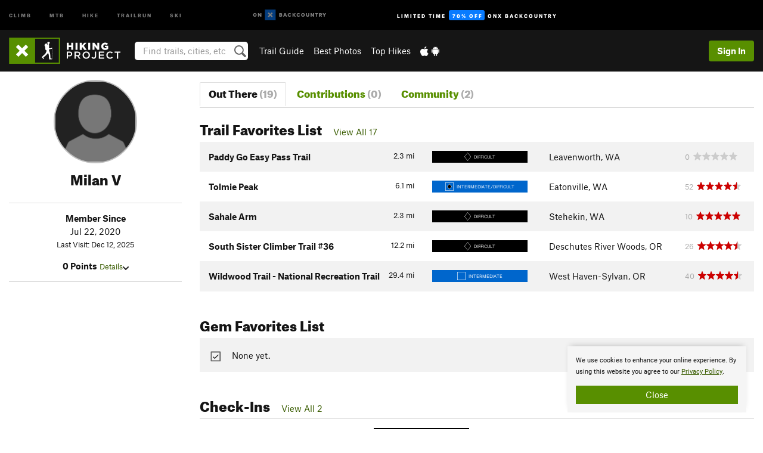

--- FILE ---
content_type: text/html; charset=utf-8
request_url: https://www.google.com/recaptcha/enterprise/anchor?ar=1&k=6LdFNV0jAAAAAJb9kqjVRGnzoAzDwSuJU1LLcyLn&co=aHR0cHM6Ly93d3cuaGlraW5ncHJvamVjdC5jb206NDQz&hl=en&v=PoyoqOPhxBO7pBk68S4YbpHZ&size=invisible&anchor-ms=20000&execute-ms=30000&cb=3q26d9gacb35
body_size: 48916
content:
<!DOCTYPE HTML><html dir="ltr" lang="en"><head><meta http-equiv="Content-Type" content="text/html; charset=UTF-8">
<meta http-equiv="X-UA-Compatible" content="IE=edge">
<title>reCAPTCHA</title>
<style type="text/css">
/* cyrillic-ext */
@font-face {
  font-family: 'Roboto';
  font-style: normal;
  font-weight: 400;
  font-stretch: 100%;
  src: url(//fonts.gstatic.com/s/roboto/v48/KFO7CnqEu92Fr1ME7kSn66aGLdTylUAMa3GUBHMdazTgWw.woff2) format('woff2');
  unicode-range: U+0460-052F, U+1C80-1C8A, U+20B4, U+2DE0-2DFF, U+A640-A69F, U+FE2E-FE2F;
}
/* cyrillic */
@font-face {
  font-family: 'Roboto';
  font-style: normal;
  font-weight: 400;
  font-stretch: 100%;
  src: url(//fonts.gstatic.com/s/roboto/v48/KFO7CnqEu92Fr1ME7kSn66aGLdTylUAMa3iUBHMdazTgWw.woff2) format('woff2');
  unicode-range: U+0301, U+0400-045F, U+0490-0491, U+04B0-04B1, U+2116;
}
/* greek-ext */
@font-face {
  font-family: 'Roboto';
  font-style: normal;
  font-weight: 400;
  font-stretch: 100%;
  src: url(//fonts.gstatic.com/s/roboto/v48/KFO7CnqEu92Fr1ME7kSn66aGLdTylUAMa3CUBHMdazTgWw.woff2) format('woff2');
  unicode-range: U+1F00-1FFF;
}
/* greek */
@font-face {
  font-family: 'Roboto';
  font-style: normal;
  font-weight: 400;
  font-stretch: 100%;
  src: url(//fonts.gstatic.com/s/roboto/v48/KFO7CnqEu92Fr1ME7kSn66aGLdTylUAMa3-UBHMdazTgWw.woff2) format('woff2');
  unicode-range: U+0370-0377, U+037A-037F, U+0384-038A, U+038C, U+038E-03A1, U+03A3-03FF;
}
/* math */
@font-face {
  font-family: 'Roboto';
  font-style: normal;
  font-weight: 400;
  font-stretch: 100%;
  src: url(//fonts.gstatic.com/s/roboto/v48/KFO7CnqEu92Fr1ME7kSn66aGLdTylUAMawCUBHMdazTgWw.woff2) format('woff2');
  unicode-range: U+0302-0303, U+0305, U+0307-0308, U+0310, U+0312, U+0315, U+031A, U+0326-0327, U+032C, U+032F-0330, U+0332-0333, U+0338, U+033A, U+0346, U+034D, U+0391-03A1, U+03A3-03A9, U+03B1-03C9, U+03D1, U+03D5-03D6, U+03F0-03F1, U+03F4-03F5, U+2016-2017, U+2034-2038, U+203C, U+2040, U+2043, U+2047, U+2050, U+2057, U+205F, U+2070-2071, U+2074-208E, U+2090-209C, U+20D0-20DC, U+20E1, U+20E5-20EF, U+2100-2112, U+2114-2115, U+2117-2121, U+2123-214F, U+2190, U+2192, U+2194-21AE, U+21B0-21E5, U+21F1-21F2, U+21F4-2211, U+2213-2214, U+2216-22FF, U+2308-230B, U+2310, U+2319, U+231C-2321, U+2336-237A, U+237C, U+2395, U+239B-23B7, U+23D0, U+23DC-23E1, U+2474-2475, U+25AF, U+25B3, U+25B7, U+25BD, U+25C1, U+25CA, U+25CC, U+25FB, U+266D-266F, U+27C0-27FF, U+2900-2AFF, U+2B0E-2B11, U+2B30-2B4C, U+2BFE, U+3030, U+FF5B, U+FF5D, U+1D400-1D7FF, U+1EE00-1EEFF;
}
/* symbols */
@font-face {
  font-family: 'Roboto';
  font-style: normal;
  font-weight: 400;
  font-stretch: 100%;
  src: url(//fonts.gstatic.com/s/roboto/v48/KFO7CnqEu92Fr1ME7kSn66aGLdTylUAMaxKUBHMdazTgWw.woff2) format('woff2');
  unicode-range: U+0001-000C, U+000E-001F, U+007F-009F, U+20DD-20E0, U+20E2-20E4, U+2150-218F, U+2190, U+2192, U+2194-2199, U+21AF, U+21E6-21F0, U+21F3, U+2218-2219, U+2299, U+22C4-22C6, U+2300-243F, U+2440-244A, U+2460-24FF, U+25A0-27BF, U+2800-28FF, U+2921-2922, U+2981, U+29BF, U+29EB, U+2B00-2BFF, U+4DC0-4DFF, U+FFF9-FFFB, U+10140-1018E, U+10190-1019C, U+101A0, U+101D0-101FD, U+102E0-102FB, U+10E60-10E7E, U+1D2C0-1D2D3, U+1D2E0-1D37F, U+1F000-1F0FF, U+1F100-1F1AD, U+1F1E6-1F1FF, U+1F30D-1F30F, U+1F315, U+1F31C, U+1F31E, U+1F320-1F32C, U+1F336, U+1F378, U+1F37D, U+1F382, U+1F393-1F39F, U+1F3A7-1F3A8, U+1F3AC-1F3AF, U+1F3C2, U+1F3C4-1F3C6, U+1F3CA-1F3CE, U+1F3D4-1F3E0, U+1F3ED, U+1F3F1-1F3F3, U+1F3F5-1F3F7, U+1F408, U+1F415, U+1F41F, U+1F426, U+1F43F, U+1F441-1F442, U+1F444, U+1F446-1F449, U+1F44C-1F44E, U+1F453, U+1F46A, U+1F47D, U+1F4A3, U+1F4B0, U+1F4B3, U+1F4B9, U+1F4BB, U+1F4BF, U+1F4C8-1F4CB, U+1F4D6, U+1F4DA, U+1F4DF, U+1F4E3-1F4E6, U+1F4EA-1F4ED, U+1F4F7, U+1F4F9-1F4FB, U+1F4FD-1F4FE, U+1F503, U+1F507-1F50B, U+1F50D, U+1F512-1F513, U+1F53E-1F54A, U+1F54F-1F5FA, U+1F610, U+1F650-1F67F, U+1F687, U+1F68D, U+1F691, U+1F694, U+1F698, U+1F6AD, U+1F6B2, U+1F6B9-1F6BA, U+1F6BC, U+1F6C6-1F6CF, U+1F6D3-1F6D7, U+1F6E0-1F6EA, U+1F6F0-1F6F3, U+1F6F7-1F6FC, U+1F700-1F7FF, U+1F800-1F80B, U+1F810-1F847, U+1F850-1F859, U+1F860-1F887, U+1F890-1F8AD, U+1F8B0-1F8BB, U+1F8C0-1F8C1, U+1F900-1F90B, U+1F93B, U+1F946, U+1F984, U+1F996, U+1F9E9, U+1FA00-1FA6F, U+1FA70-1FA7C, U+1FA80-1FA89, U+1FA8F-1FAC6, U+1FACE-1FADC, U+1FADF-1FAE9, U+1FAF0-1FAF8, U+1FB00-1FBFF;
}
/* vietnamese */
@font-face {
  font-family: 'Roboto';
  font-style: normal;
  font-weight: 400;
  font-stretch: 100%;
  src: url(//fonts.gstatic.com/s/roboto/v48/KFO7CnqEu92Fr1ME7kSn66aGLdTylUAMa3OUBHMdazTgWw.woff2) format('woff2');
  unicode-range: U+0102-0103, U+0110-0111, U+0128-0129, U+0168-0169, U+01A0-01A1, U+01AF-01B0, U+0300-0301, U+0303-0304, U+0308-0309, U+0323, U+0329, U+1EA0-1EF9, U+20AB;
}
/* latin-ext */
@font-face {
  font-family: 'Roboto';
  font-style: normal;
  font-weight: 400;
  font-stretch: 100%;
  src: url(//fonts.gstatic.com/s/roboto/v48/KFO7CnqEu92Fr1ME7kSn66aGLdTylUAMa3KUBHMdazTgWw.woff2) format('woff2');
  unicode-range: U+0100-02BA, U+02BD-02C5, U+02C7-02CC, U+02CE-02D7, U+02DD-02FF, U+0304, U+0308, U+0329, U+1D00-1DBF, U+1E00-1E9F, U+1EF2-1EFF, U+2020, U+20A0-20AB, U+20AD-20C0, U+2113, U+2C60-2C7F, U+A720-A7FF;
}
/* latin */
@font-face {
  font-family: 'Roboto';
  font-style: normal;
  font-weight: 400;
  font-stretch: 100%;
  src: url(//fonts.gstatic.com/s/roboto/v48/KFO7CnqEu92Fr1ME7kSn66aGLdTylUAMa3yUBHMdazQ.woff2) format('woff2');
  unicode-range: U+0000-00FF, U+0131, U+0152-0153, U+02BB-02BC, U+02C6, U+02DA, U+02DC, U+0304, U+0308, U+0329, U+2000-206F, U+20AC, U+2122, U+2191, U+2193, U+2212, U+2215, U+FEFF, U+FFFD;
}
/* cyrillic-ext */
@font-face {
  font-family: 'Roboto';
  font-style: normal;
  font-weight: 500;
  font-stretch: 100%;
  src: url(//fonts.gstatic.com/s/roboto/v48/KFO7CnqEu92Fr1ME7kSn66aGLdTylUAMa3GUBHMdazTgWw.woff2) format('woff2');
  unicode-range: U+0460-052F, U+1C80-1C8A, U+20B4, U+2DE0-2DFF, U+A640-A69F, U+FE2E-FE2F;
}
/* cyrillic */
@font-face {
  font-family: 'Roboto';
  font-style: normal;
  font-weight: 500;
  font-stretch: 100%;
  src: url(//fonts.gstatic.com/s/roboto/v48/KFO7CnqEu92Fr1ME7kSn66aGLdTylUAMa3iUBHMdazTgWw.woff2) format('woff2');
  unicode-range: U+0301, U+0400-045F, U+0490-0491, U+04B0-04B1, U+2116;
}
/* greek-ext */
@font-face {
  font-family: 'Roboto';
  font-style: normal;
  font-weight: 500;
  font-stretch: 100%;
  src: url(//fonts.gstatic.com/s/roboto/v48/KFO7CnqEu92Fr1ME7kSn66aGLdTylUAMa3CUBHMdazTgWw.woff2) format('woff2');
  unicode-range: U+1F00-1FFF;
}
/* greek */
@font-face {
  font-family: 'Roboto';
  font-style: normal;
  font-weight: 500;
  font-stretch: 100%;
  src: url(//fonts.gstatic.com/s/roboto/v48/KFO7CnqEu92Fr1ME7kSn66aGLdTylUAMa3-UBHMdazTgWw.woff2) format('woff2');
  unicode-range: U+0370-0377, U+037A-037F, U+0384-038A, U+038C, U+038E-03A1, U+03A3-03FF;
}
/* math */
@font-face {
  font-family: 'Roboto';
  font-style: normal;
  font-weight: 500;
  font-stretch: 100%;
  src: url(//fonts.gstatic.com/s/roboto/v48/KFO7CnqEu92Fr1ME7kSn66aGLdTylUAMawCUBHMdazTgWw.woff2) format('woff2');
  unicode-range: U+0302-0303, U+0305, U+0307-0308, U+0310, U+0312, U+0315, U+031A, U+0326-0327, U+032C, U+032F-0330, U+0332-0333, U+0338, U+033A, U+0346, U+034D, U+0391-03A1, U+03A3-03A9, U+03B1-03C9, U+03D1, U+03D5-03D6, U+03F0-03F1, U+03F4-03F5, U+2016-2017, U+2034-2038, U+203C, U+2040, U+2043, U+2047, U+2050, U+2057, U+205F, U+2070-2071, U+2074-208E, U+2090-209C, U+20D0-20DC, U+20E1, U+20E5-20EF, U+2100-2112, U+2114-2115, U+2117-2121, U+2123-214F, U+2190, U+2192, U+2194-21AE, U+21B0-21E5, U+21F1-21F2, U+21F4-2211, U+2213-2214, U+2216-22FF, U+2308-230B, U+2310, U+2319, U+231C-2321, U+2336-237A, U+237C, U+2395, U+239B-23B7, U+23D0, U+23DC-23E1, U+2474-2475, U+25AF, U+25B3, U+25B7, U+25BD, U+25C1, U+25CA, U+25CC, U+25FB, U+266D-266F, U+27C0-27FF, U+2900-2AFF, U+2B0E-2B11, U+2B30-2B4C, U+2BFE, U+3030, U+FF5B, U+FF5D, U+1D400-1D7FF, U+1EE00-1EEFF;
}
/* symbols */
@font-face {
  font-family: 'Roboto';
  font-style: normal;
  font-weight: 500;
  font-stretch: 100%;
  src: url(//fonts.gstatic.com/s/roboto/v48/KFO7CnqEu92Fr1ME7kSn66aGLdTylUAMaxKUBHMdazTgWw.woff2) format('woff2');
  unicode-range: U+0001-000C, U+000E-001F, U+007F-009F, U+20DD-20E0, U+20E2-20E4, U+2150-218F, U+2190, U+2192, U+2194-2199, U+21AF, U+21E6-21F0, U+21F3, U+2218-2219, U+2299, U+22C4-22C6, U+2300-243F, U+2440-244A, U+2460-24FF, U+25A0-27BF, U+2800-28FF, U+2921-2922, U+2981, U+29BF, U+29EB, U+2B00-2BFF, U+4DC0-4DFF, U+FFF9-FFFB, U+10140-1018E, U+10190-1019C, U+101A0, U+101D0-101FD, U+102E0-102FB, U+10E60-10E7E, U+1D2C0-1D2D3, U+1D2E0-1D37F, U+1F000-1F0FF, U+1F100-1F1AD, U+1F1E6-1F1FF, U+1F30D-1F30F, U+1F315, U+1F31C, U+1F31E, U+1F320-1F32C, U+1F336, U+1F378, U+1F37D, U+1F382, U+1F393-1F39F, U+1F3A7-1F3A8, U+1F3AC-1F3AF, U+1F3C2, U+1F3C4-1F3C6, U+1F3CA-1F3CE, U+1F3D4-1F3E0, U+1F3ED, U+1F3F1-1F3F3, U+1F3F5-1F3F7, U+1F408, U+1F415, U+1F41F, U+1F426, U+1F43F, U+1F441-1F442, U+1F444, U+1F446-1F449, U+1F44C-1F44E, U+1F453, U+1F46A, U+1F47D, U+1F4A3, U+1F4B0, U+1F4B3, U+1F4B9, U+1F4BB, U+1F4BF, U+1F4C8-1F4CB, U+1F4D6, U+1F4DA, U+1F4DF, U+1F4E3-1F4E6, U+1F4EA-1F4ED, U+1F4F7, U+1F4F9-1F4FB, U+1F4FD-1F4FE, U+1F503, U+1F507-1F50B, U+1F50D, U+1F512-1F513, U+1F53E-1F54A, U+1F54F-1F5FA, U+1F610, U+1F650-1F67F, U+1F687, U+1F68D, U+1F691, U+1F694, U+1F698, U+1F6AD, U+1F6B2, U+1F6B9-1F6BA, U+1F6BC, U+1F6C6-1F6CF, U+1F6D3-1F6D7, U+1F6E0-1F6EA, U+1F6F0-1F6F3, U+1F6F7-1F6FC, U+1F700-1F7FF, U+1F800-1F80B, U+1F810-1F847, U+1F850-1F859, U+1F860-1F887, U+1F890-1F8AD, U+1F8B0-1F8BB, U+1F8C0-1F8C1, U+1F900-1F90B, U+1F93B, U+1F946, U+1F984, U+1F996, U+1F9E9, U+1FA00-1FA6F, U+1FA70-1FA7C, U+1FA80-1FA89, U+1FA8F-1FAC6, U+1FACE-1FADC, U+1FADF-1FAE9, U+1FAF0-1FAF8, U+1FB00-1FBFF;
}
/* vietnamese */
@font-face {
  font-family: 'Roboto';
  font-style: normal;
  font-weight: 500;
  font-stretch: 100%;
  src: url(//fonts.gstatic.com/s/roboto/v48/KFO7CnqEu92Fr1ME7kSn66aGLdTylUAMa3OUBHMdazTgWw.woff2) format('woff2');
  unicode-range: U+0102-0103, U+0110-0111, U+0128-0129, U+0168-0169, U+01A0-01A1, U+01AF-01B0, U+0300-0301, U+0303-0304, U+0308-0309, U+0323, U+0329, U+1EA0-1EF9, U+20AB;
}
/* latin-ext */
@font-face {
  font-family: 'Roboto';
  font-style: normal;
  font-weight: 500;
  font-stretch: 100%;
  src: url(//fonts.gstatic.com/s/roboto/v48/KFO7CnqEu92Fr1ME7kSn66aGLdTylUAMa3KUBHMdazTgWw.woff2) format('woff2');
  unicode-range: U+0100-02BA, U+02BD-02C5, U+02C7-02CC, U+02CE-02D7, U+02DD-02FF, U+0304, U+0308, U+0329, U+1D00-1DBF, U+1E00-1E9F, U+1EF2-1EFF, U+2020, U+20A0-20AB, U+20AD-20C0, U+2113, U+2C60-2C7F, U+A720-A7FF;
}
/* latin */
@font-face {
  font-family: 'Roboto';
  font-style: normal;
  font-weight: 500;
  font-stretch: 100%;
  src: url(//fonts.gstatic.com/s/roboto/v48/KFO7CnqEu92Fr1ME7kSn66aGLdTylUAMa3yUBHMdazQ.woff2) format('woff2');
  unicode-range: U+0000-00FF, U+0131, U+0152-0153, U+02BB-02BC, U+02C6, U+02DA, U+02DC, U+0304, U+0308, U+0329, U+2000-206F, U+20AC, U+2122, U+2191, U+2193, U+2212, U+2215, U+FEFF, U+FFFD;
}
/* cyrillic-ext */
@font-face {
  font-family: 'Roboto';
  font-style: normal;
  font-weight: 900;
  font-stretch: 100%;
  src: url(//fonts.gstatic.com/s/roboto/v48/KFO7CnqEu92Fr1ME7kSn66aGLdTylUAMa3GUBHMdazTgWw.woff2) format('woff2');
  unicode-range: U+0460-052F, U+1C80-1C8A, U+20B4, U+2DE0-2DFF, U+A640-A69F, U+FE2E-FE2F;
}
/* cyrillic */
@font-face {
  font-family: 'Roboto';
  font-style: normal;
  font-weight: 900;
  font-stretch: 100%;
  src: url(//fonts.gstatic.com/s/roboto/v48/KFO7CnqEu92Fr1ME7kSn66aGLdTylUAMa3iUBHMdazTgWw.woff2) format('woff2');
  unicode-range: U+0301, U+0400-045F, U+0490-0491, U+04B0-04B1, U+2116;
}
/* greek-ext */
@font-face {
  font-family: 'Roboto';
  font-style: normal;
  font-weight: 900;
  font-stretch: 100%;
  src: url(//fonts.gstatic.com/s/roboto/v48/KFO7CnqEu92Fr1ME7kSn66aGLdTylUAMa3CUBHMdazTgWw.woff2) format('woff2');
  unicode-range: U+1F00-1FFF;
}
/* greek */
@font-face {
  font-family: 'Roboto';
  font-style: normal;
  font-weight: 900;
  font-stretch: 100%;
  src: url(//fonts.gstatic.com/s/roboto/v48/KFO7CnqEu92Fr1ME7kSn66aGLdTylUAMa3-UBHMdazTgWw.woff2) format('woff2');
  unicode-range: U+0370-0377, U+037A-037F, U+0384-038A, U+038C, U+038E-03A1, U+03A3-03FF;
}
/* math */
@font-face {
  font-family: 'Roboto';
  font-style: normal;
  font-weight: 900;
  font-stretch: 100%;
  src: url(//fonts.gstatic.com/s/roboto/v48/KFO7CnqEu92Fr1ME7kSn66aGLdTylUAMawCUBHMdazTgWw.woff2) format('woff2');
  unicode-range: U+0302-0303, U+0305, U+0307-0308, U+0310, U+0312, U+0315, U+031A, U+0326-0327, U+032C, U+032F-0330, U+0332-0333, U+0338, U+033A, U+0346, U+034D, U+0391-03A1, U+03A3-03A9, U+03B1-03C9, U+03D1, U+03D5-03D6, U+03F0-03F1, U+03F4-03F5, U+2016-2017, U+2034-2038, U+203C, U+2040, U+2043, U+2047, U+2050, U+2057, U+205F, U+2070-2071, U+2074-208E, U+2090-209C, U+20D0-20DC, U+20E1, U+20E5-20EF, U+2100-2112, U+2114-2115, U+2117-2121, U+2123-214F, U+2190, U+2192, U+2194-21AE, U+21B0-21E5, U+21F1-21F2, U+21F4-2211, U+2213-2214, U+2216-22FF, U+2308-230B, U+2310, U+2319, U+231C-2321, U+2336-237A, U+237C, U+2395, U+239B-23B7, U+23D0, U+23DC-23E1, U+2474-2475, U+25AF, U+25B3, U+25B7, U+25BD, U+25C1, U+25CA, U+25CC, U+25FB, U+266D-266F, U+27C0-27FF, U+2900-2AFF, U+2B0E-2B11, U+2B30-2B4C, U+2BFE, U+3030, U+FF5B, U+FF5D, U+1D400-1D7FF, U+1EE00-1EEFF;
}
/* symbols */
@font-face {
  font-family: 'Roboto';
  font-style: normal;
  font-weight: 900;
  font-stretch: 100%;
  src: url(//fonts.gstatic.com/s/roboto/v48/KFO7CnqEu92Fr1ME7kSn66aGLdTylUAMaxKUBHMdazTgWw.woff2) format('woff2');
  unicode-range: U+0001-000C, U+000E-001F, U+007F-009F, U+20DD-20E0, U+20E2-20E4, U+2150-218F, U+2190, U+2192, U+2194-2199, U+21AF, U+21E6-21F0, U+21F3, U+2218-2219, U+2299, U+22C4-22C6, U+2300-243F, U+2440-244A, U+2460-24FF, U+25A0-27BF, U+2800-28FF, U+2921-2922, U+2981, U+29BF, U+29EB, U+2B00-2BFF, U+4DC0-4DFF, U+FFF9-FFFB, U+10140-1018E, U+10190-1019C, U+101A0, U+101D0-101FD, U+102E0-102FB, U+10E60-10E7E, U+1D2C0-1D2D3, U+1D2E0-1D37F, U+1F000-1F0FF, U+1F100-1F1AD, U+1F1E6-1F1FF, U+1F30D-1F30F, U+1F315, U+1F31C, U+1F31E, U+1F320-1F32C, U+1F336, U+1F378, U+1F37D, U+1F382, U+1F393-1F39F, U+1F3A7-1F3A8, U+1F3AC-1F3AF, U+1F3C2, U+1F3C4-1F3C6, U+1F3CA-1F3CE, U+1F3D4-1F3E0, U+1F3ED, U+1F3F1-1F3F3, U+1F3F5-1F3F7, U+1F408, U+1F415, U+1F41F, U+1F426, U+1F43F, U+1F441-1F442, U+1F444, U+1F446-1F449, U+1F44C-1F44E, U+1F453, U+1F46A, U+1F47D, U+1F4A3, U+1F4B0, U+1F4B3, U+1F4B9, U+1F4BB, U+1F4BF, U+1F4C8-1F4CB, U+1F4D6, U+1F4DA, U+1F4DF, U+1F4E3-1F4E6, U+1F4EA-1F4ED, U+1F4F7, U+1F4F9-1F4FB, U+1F4FD-1F4FE, U+1F503, U+1F507-1F50B, U+1F50D, U+1F512-1F513, U+1F53E-1F54A, U+1F54F-1F5FA, U+1F610, U+1F650-1F67F, U+1F687, U+1F68D, U+1F691, U+1F694, U+1F698, U+1F6AD, U+1F6B2, U+1F6B9-1F6BA, U+1F6BC, U+1F6C6-1F6CF, U+1F6D3-1F6D7, U+1F6E0-1F6EA, U+1F6F0-1F6F3, U+1F6F7-1F6FC, U+1F700-1F7FF, U+1F800-1F80B, U+1F810-1F847, U+1F850-1F859, U+1F860-1F887, U+1F890-1F8AD, U+1F8B0-1F8BB, U+1F8C0-1F8C1, U+1F900-1F90B, U+1F93B, U+1F946, U+1F984, U+1F996, U+1F9E9, U+1FA00-1FA6F, U+1FA70-1FA7C, U+1FA80-1FA89, U+1FA8F-1FAC6, U+1FACE-1FADC, U+1FADF-1FAE9, U+1FAF0-1FAF8, U+1FB00-1FBFF;
}
/* vietnamese */
@font-face {
  font-family: 'Roboto';
  font-style: normal;
  font-weight: 900;
  font-stretch: 100%;
  src: url(//fonts.gstatic.com/s/roboto/v48/KFO7CnqEu92Fr1ME7kSn66aGLdTylUAMa3OUBHMdazTgWw.woff2) format('woff2');
  unicode-range: U+0102-0103, U+0110-0111, U+0128-0129, U+0168-0169, U+01A0-01A1, U+01AF-01B0, U+0300-0301, U+0303-0304, U+0308-0309, U+0323, U+0329, U+1EA0-1EF9, U+20AB;
}
/* latin-ext */
@font-face {
  font-family: 'Roboto';
  font-style: normal;
  font-weight: 900;
  font-stretch: 100%;
  src: url(//fonts.gstatic.com/s/roboto/v48/KFO7CnqEu92Fr1ME7kSn66aGLdTylUAMa3KUBHMdazTgWw.woff2) format('woff2');
  unicode-range: U+0100-02BA, U+02BD-02C5, U+02C7-02CC, U+02CE-02D7, U+02DD-02FF, U+0304, U+0308, U+0329, U+1D00-1DBF, U+1E00-1E9F, U+1EF2-1EFF, U+2020, U+20A0-20AB, U+20AD-20C0, U+2113, U+2C60-2C7F, U+A720-A7FF;
}
/* latin */
@font-face {
  font-family: 'Roboto';
  font-style: normal;
  font-weight: 900;
  font-stretch: 100%;
  src: url(//fonts.gstatic.com/s/roboto/v48/KFO7CnqEu92Fr1ME7kSn66aGLdTylUAMa3yUBHMdazQ.woff2) format('woff2');
  unicode-range: U+0000-00FF, U+0131, U+0152-0153, U+02BB-02BC, U+02C6, U+02DA, U+02DC, U+0304, U+0308, U+0329, U+2000-206F, U+20AC, U+2122, U+2191, U+2193, U+2212, U+2215, U+FEFF, U+FFFD;
}

</style>
<link rel="stylesheet" type="text/css" href="https://www.gstatic.com/recaptcha/releases/PoyoqOPhxBO7pBk68S4YbpHZ/styles__ltr.css">
<script nonce="ZaAoGFJ9IbG-pYYBamD16w" type="text/javascript">window['__recaptcha_api'] = 'https://www.google.com/recaptcha/enterprise/';</script>
<script type="text/javascript" src="https://www.gstatic.com/recaptcha/releases/PoyoqOPhxBO7pBk68S4YbpHZ/recaptcha__en.js" nonce="ZaAoGFJ9IbG-pYYBamD16w">
      
    </script></head>
<body><div id="rc-anchor-alert" class="rc-anchor-alert"></div>
<input type="hidden" id="recaptcha-token" value="[base64]">
<script type="text/javascript" nonce="ZaAoGFJ9IbG-pYYBamD16w">
      recaptcha.anchor.Main.init("[\x22ainput\x22,[\x22bgdata\x22,\x22\x22,\[base64]/[base64]/MjU1Ong/[base64]/[base64]/[base64]/[base64]/[base64]/[base64]/[base64]/[base64]/[base64]/[base64]/[base64]/[base64]/[base64]/[base64]/[base64]\\u003d\x22,\[base64]\\u003d\\u003d\x22,\x22w7bClSMIGSAjw6fCukwbw6smw4QrwrDCncOgw6rCnwl1w5QfLMKtIsO2fMK8fsKsd3nCkQJ/dh5cwpfCnsO3d8OmBhfDh8KQV8Omw6JEwrPCs3nCp8ONwoHCuhjCtMKKwrLDrXTDiGbCrMOGw4DDj8KSBsOHGsKPw4JtNMKtwpMUw6DCi8K8SMOBwrnDjE1/[base64]/IHk4wqzDlQnCg8KGw5kgwplhGlvCi8OrbcOKVCgkCsO4w5jCnlLDpEzCv8Kzd8Kpw6lGw6bCvigSw4McwqTDhcORcTM2w51TTMKvJcO1PwxCw7LDpsOSWzJ4wrnCsVAmw7l4CMKwwr0swrdAw5wFOMKuw4Yvw7wVWzR4ZMO4wrg/wpbCnk0TZlDDsR1WwpbDm8O1w6YLwrnCtlNke8OyRsKhb00mwoIVw43DhcORD8O2woQsw44Yd8KHw7cZTSRmIMKKJ8K+w7DDpcOLOMOHTFDDuGpxIDMSUFldwqvCocOZK8KSNcOJw4jDtzjCu3HCjg5CwqVxw6bDlHEdMSJyTsO0XzF+w5rChk3Cr8Kjw61Ewo3Ci8K/w4/Ck8Kcw4gKwpnCpFhSw5nCjcKew77CoMO6w63DpSYHwr9Kw5TDhMOGwpHDiU/[base64]/DqcOxXGLCmRPCkH3Cni7CmcKQX8KAwrUAG8KrfcOfw4EYecKIwq5qJcK0w7J3fQjDj8K4WMOvw45YwrtRD8K0wqvDocOuwpXCjsOARBVNQkJNwowGSVnCiFliw4jCuWE3eF/DhcK5ESk3IHnDjMOQw68Ww4fDkVbDk0fDjyHCssO4cHkpB1U6O0gQd8Kpw4h/MwITQsO8YMO0G8Oew5sOd1A0dAN7wpfCjsOoRl0aDizDgsKNw4oiw7nDtCByw6sCWA03dMKIwr4EE8KbJ2l2wpzDp8KTwpAQwp4Jw7Q/HcOiw6jCo8OEMcOXZH1Ewp3Cn8Otw5/Dm23DmA7DoMKAUcOYFWMaw4LCvcKTwpYgH1AvwpvDjmjCh8OFfcKgwqFjaSvDsBfCn1phwrhRDDZpw4xCw6HCp8KwNUbCtXbCh8OHSDfCjBHDk8K7wqxEwrTDrsO0D0nDg3AdLA7DusOhwpbDj8Otw4N7UMOOPMK4wqldKm0ffsOPwrMMw7toOXYkNB8/RsOSwoMyRgkhelDDvsOjCsOawqfDrEbDiMOmThHCshPCvWF9d8Opw4kTw5jCisK0wqdfw4F/[base64]/DjAQHKcOiAcK1EkAJw7QhXsO+wqYCwrVicMKzw60Sw71oXsOow4NoH8OLDsOGw5QmwoQMGcOiwrRPQTdyU1FSw5IPfg/Dr25HwqjDlnPDpMKqSCXCm8KywqLDtcOGwqM9wq5YPyIXNDB1CsK9w7k4RUtQwrh4QsKNwp3DvcOrci7DocKLw5ZnLxzDrjsywolYwpBnL8OdwrzCiy8ybcOBw5UvwpTDgjjCncOwEcK4WcO4G1LDozPDssOVw5TCuAUgfcOSw7PDlMOdVlnCucOuwpUmw57ChMO/[base64]/[base64]/w6jCoMKYw55awrbDhWvCgsOjwpPCgUfCtz/[base64]/CmXJKPX3CmB9Jw7MwXMKbJsKLw4nDl33CojbDoMKjccOewobCgEvCjn/ChUvCpxRECcKdwrnCmzQ+wrkFw4TCu0V4LUgwFiFbwoHDoRbDj8OZcj7DvcOCAjN6wrlnwoNuwoZiwpnDt1Mbw5rDtx3CqcOND2nChQQbwpfCmhYsZFzCiDE+MsOzaF3Ch04rw5TDv8KXwpkBcGnCklhIHMKgF8KvwrfDmQvChFnDlsOmasKjw4/CgcOHwqJUMzrDnMKYbsKUw6xkCsONw6M9wqjCtsKTOcKVw6gkw7EkZ8OXdUvCiMO/wo9Lw4nDvcKfw5/DosOfLybDq8KPZzXCuGnCqkvCkcK4w7UvfMO0VWcdLiI+HFAww5PCjAIlw6nDk0rDucKhwpkiw5LDqFJVCVrCu10VSm/[base64]/[base64]/DnHjCnGfDrcK9wpRWWcKsWF/Cqm3CpMOMXsOOSmfDvETCq1rDvzPCmcOXJCJjwqVaw7TDusKgw6nDqUPCvMO7w6XCvcOTeinDpifDoMOrOcKHT8OPRMKKdsKKw6DDncOCw5JJUkDCtynCj8OrT8OIwoDCkcOWPXwOUcO+w4Qaag8qwoF+QD7CvMOmMcK9wqw4V8KBw44Fw5bCi8KUw4/[base64]/CqkHCgMOgw7BWw67DjcKtRcKKMy/DsMOBDmPCh8OZw7XClcKQwqtIw73Cv8KZRsKPG8KAc1TDrsORTMKfwr8wUgxIw5LDpMO4Gz5nOcOAwr0KwqDChsKEd8OAw41ow4IBPhYWw6Ntw5ZaBQpYw5wywpjCs8K8wqLCssK+E1rCugTDusOQw6l7wrR/wp5Ow5gzw7okwpDDt8OES8K0QcOSaH4fwoTDscK3w5vCpMK4wrhGwprDgMOxZ391aMKYBsKYLVFTw5HChMO7KsKySyEVw6vCh2bCsXQMHcKmCD9rwpXDm8K1w5bDgEFswpg6wqHDrlzCrzrDq8OuwqTCkUdgaMK9w6LCtw/Cmzobw497wpnDs8K4DDlLw60YwrDDmMKbw59sD33DksOkEsObdsKYDVRAVBQQGMOiw7MYEAXCvcKuXsKnV8K+wrnCiMO9wqpzPcKwI8KaLlJNdMO6fcKaBcKHw5UZF8OYwrnDqsOmIXvDoHfDl8KmCcKwwqcaw47DtsOyw7fCosKpDT/[base64]/woZewqfCuHxyN8Kkw45bK8K8w67CkMKvwrrDsiB4woApw4E+w5pEcRDCgwA7J8KSwrLDhzDDmBk8DUjCvsOhD8ODw4bCnFvCrnRvw7sTwrvDiTzDtQ3CuMOXIcO8wrwfC2jCvsOuH8KoVsKoYsOMccOCH8K7wr/[base64]/[base64]/Dkn3Dplt+wp3Dr8OHJ8OBw4DDtMOHw5HDsnIzw5fCjyDCohbCrQMgw5QCw7LDpsObwpbDtMOYR8K/w7rDmcO+wqPDoV1jWRTCtsKhVcOLwpxMZXh9w7heB0zDuMOww7zDncKDM1zDg2TDkGLDhcOWwqQXEx/DosOQwq9qwpnDsB0VKsO/wrI2FQXCsU9Qwo7DoMOeYMKvEcKAwpwfVMOLw57DqsO/w7RrbMKNwpPDpgd8WsKiwpPCkUzCsMK4TlkKU8KCNcOlwoguNMKKwoUsfSQ8w7EmwpQrw5nCqzfDs8KfaHAnwpIGw7kAwpsZw7h6IMKMZcKATcKbwqwLw5p9wpnDuHx+w5drwqrClCnChGUeECQ9w6dNasOWwqfCtsO5w43Dq8KYw45kwrEowpwtw7xiw5bDk3/CgMKzdcKSd308RcKMwpk8ccKiHVlDPcOUMifCtT9XwrpUbcO+MVrCmnTDscKyP8K8w5LDjHbCqTfDnjMkaMO9w7HDnmJfaQDDgsKvNcO4wr0Aw7Eiw4/CvsKGSicvDX5RFsKIXMOaB8OpUsOkWTBhUA5pwokNGMKPbcKFQ8OmworDhcOMw4Evwr/CnDJhw6MmwoHDjsOZSMOYT1k4w5jDphwScRJZP0hjw4MEdsK0w5fDpyLDsm/ClnkaBMODPcKvw6fDkcK3QE/DnMKXWVnCncOQGMOPUBAqfcOywqTDqsO3wpDCoXnDrcO1ScKTw7jDlsKfesOSX8O3wrYNH3ZFw6zCmmbDuMO2eXbCjk/Cm2xuw5zCrhdnGMKpwqrDtWnCrRhPw4Exwo3DlHvDvQ/Cll7DqMOJUMOQw4lkWMOFFGfDkMO3w4PDg1YJDcOPwpnDhXnCk3NwAMKYc23DucKXdF7ClDLDhcKnS8OkwqgiIi3CqGfCoh9tw7HDuVPDuMO/wowlMSwgb19eNCpQb8O0w7R+Wl7DicOTw7DDj8Orw6/DsE/CucKGwr7DpMOPwq4HQn/CpGFdw7bCjMOeBsOfwqfDqhDCsDoDw7ciw4VaR8OZw5TClsKlZ2hpHgzCngVCwrXCocK/w7xhMXLDsWAgwphZXcOkwpbCuEgBwqFeBcOIwrQjwrkkEwlBwosfB10CKxHDlsOuw4NswonDjUNaQsO5OsOFwoMWBjjChGUyw74LRsK1wrR8R1rCk8KOw4IoFnJowq7Dh1pqOmwFwpk0XMKfCMO3PEMGTsOwBn/DhHPCv2QsRzgGcMOUwrjDthVgw6N7Nw13w75JXHvDvzvCs8O3N1lGW8KTC8Odw5NhwqPCqcKGJ0tNw5jDn0tKwp1ePcOLTk9jTkx5V8Kmw4/ChsKkwrrCssK5w49TwqYBeTnDnMOAbQ/Dim1HwpliLsKawpzCksOYw6zDgsKvwpMfwr8hwqrDpMKHEMO/w4TDuXk5aEzChcKdw4Fcw4dlw4kWw6/Dqw8SHAlLPX9NWMOePMOGScKFwo3CrcKFS8Oiw5EGwqF7w7dyED/Csg4wdgXCgjDCiMKXw7TCum9IQMOfw6/Ck8Keb8O1w6rDtEdow63CnnUHw4JvOcKMI3/CgHNlacO+HMK3BcKVw7M2w5omcMO5w5HDrMOTT0PDp8KQw53Cq8KFw7hXw7I4V1BKw7jDjU48HcK2dcKQbMOzw4gvcz3Cim5QW30ZwozDmsK+w65NYMKWCgdYJkQYWcOfdQwZEMOOesOOJHgaGcKVw5/Cm8O0wpnCksK6RQnDosKLwpbChiwzw55Fw4LDqAfDiF3DscOgw5XDuF8ARzMLwpVRJhHDo3DCh3ZuIVROEMKpUMKUwonCvz8rMRDCk8KXw4fDhnbDm8KZw4bClQFEw4oYV8OJExoJR8OuS8ORw6PCiSTCvl4HKHjCmcKVHGZaUgRHw4/DgMOUSsOPw5Mmw54LH1NcfcKGZcKfw6/[base64]/Di8KaVcONwqEMwprCnsOSwqhkwrvDiCnDihbDgXA4wrXCgUzCkDduW8K1YsKmw4Z5w43ChcO3SsKnIGdfTMOpw5/DsMODw7DDucKcw5PCgMKxGsKGU2PCkUPDksOLwp7CksOXw7LCiMKlI8O9w6spdXtJAFzDjsOTbsONw6NIw4FZw4fDnMKDw7gfw7rDicKCXsOhw55tw4k+FMO+SC/CpGrCvkJJw63CuMKmHD/[base64]/Dql/CiCV/w4DDq3PDjmbCpMO9wrbCljUee1LDucOSwqR5wpVkU8KxAU/CoMKhwoTDtwEuAWrDvcOIw799HnLDtsOkw6N/w4nDocOcXX1/[base64]/[base64]/[base64]/DhwLDvUBYwoR7ZcKkT0fDgsKpwrtAGcKURXLCuhNFw5zDjcKaZcKXwq5WB8OcwpZVXMOqw484VsKPB8K2PQMywr/Cv33Do8O9c8KPwpfCgcKnwo1zwpvDqDXDnsOKwpfCkH7CpMOywrRfw4bDl01Gw6J+C1/DvMKDwrjCui4WSMOJQ8KqKgZRCXnDpcKnw4nCusK0wo91wo7DusOaSCE9wqLCqH3CncK/wrUqM8KFworCtMKnIx/CrcKmSHHCnxcMwovDhR8vw69IwrgHw7Ilw7zDgsOIOsKSw4tKcj4zR8OWw6BGwpI2UTVbEi7ClUvCpE1Yw57Dpx42Ejkdw5ZcwpLDmcK5MsOUw7nCqMKwGcORNcO/wrcsw57ChUF4wpBEwpJDHsOMw6jCuMOuYh/CjcOLwoRDGsODwrjCrsK9FsOYwoxLUzzDgWUhw4vDixjDtMO8MsO6GUNbw7nDlH4lwqViFcKLEnfCtMK+wrkYw5DDscKWf8Kgw6kwGcOCe8OTw7lMw7AHw4TDssORwokvwrfCscODwrTCnsKbA8KxwrcLR2cRQ8KNFyTCpmbDoG/DucKyKw00w6FYwqhQw7/CuHccw6/DosO7wowFJsK+wpTDslwDwqJUcEfCtkoJw7ZiNjMJBA3DgHxOF0djw7Flw5NNw7HCscO1w5LDkkbDmGpuw5HDvTlDdEfDhMOeZxtGw4RUQ1HCtMOHwq7CulXDoMKBwrFcw5vDqsO+IsKWw6ozw4HDmcOATMK5LcKMw5zClT/CuMOMYcKLw5hNw4gyRMOXw5AHwp8Bw5jDszbDsGLDnw5NZMKBaMOZI8Kcw4JSR2MOesKtUQzDqjg7B8KJwoNMOhgpwp7DpkPDtcK1ccKrwrTDkS/[base64]/DpcKzE8KjwoTDocO+I8KZScK/GTAOw498wp/[base64]/[base64]/[base64]/Drh7DtcK1ecKGNsK8bEwvaQh+woAww43CssKWH8OMFMK4w4pUcwdZwqByLjXDiDhVSHfCqzfCpMK2wofDp8Odw7pLbm7Du8KVwqvDj3cVwqsSSMKDw5/DvELCij9iEsOww50NE3QqK8O2DsOfKnTDnAHCqisjw57CoHZiw4HDiz0tw7nDkkp5ZhAEH3rCl8KaCzRKcMKRIzwAwpBzHiI6GV1UOUASw7nDs8KcwoLDkFLDsTJswqAgw5HCpVrCjMOOw6QqG3QSPcOawp/DgVU0w4fCnsKuc3vCnMORJMKOwo8owoXDsWUZVAwpIVjCiEJgLMKJwoM9w4powqlAwpHCmMKfw6tNUG00HsKdw4xWU8KDfsOFKwPDuUBZw6XClUHDn8OvdGzDs8OJwqTCsB4ZwqTChsKDfcOXwo/DnUApBAvChsKLw4TCocKWOjATRQs0KcKLwrfCqcKBw7jDjQnCoXTClcOBw6LDvFh1ScKtZcOjdg9fSMObwrUywoEMenfDucOlZTJNM8K6wpXCtyNLwqtAMXkAZk/Ck2PCisO7w5vDqsOvPRrDjMKww67Dg8K0LiFyLEnCrcOUZFnClCk6wpV4wrV4OXbCpcOAw6F2M3V+IMKJw7pfSsKSw6Z3FFZCXh/Dh3R3Q8ORwoxxwqnCqnnCpMOtw4VmVMKWUHhoDQkJwo3DmcO7bsKYw7TDhB11RWjCjDQZwoE3wqzCgDpDDR5PwpzCgh0wTWITDcO1MsOpw7cEwpPDuijDkzsXw4/Cn28xw4zChxw6LMOXwqBvwpDDjsOSw4/DqMKIaMO/w7fDglE5w7Nuw458LMKJGMKOwr4ME8O+wogJw4kZGcKWwosgPznCjsOywo0XwoclTcK5O8O0w63Cv8OwfD5eWhrCsSTChybDgcKzQ8OQwrXCssOfOi0AHQjDjwQTARxVGsKlw7gTwpwCUkI+OsO1wo8jacOLwp9xcMOdw547wqvCqCHCogxhG8KkwoTCvsK/w4nCu8OUw6DDrcK5w7/CgcKDw7tPw4ttU8OFbcKLw65qw6LCqhoJKkEydcObCCBUQMKQFQrDuDt+dAV0wpvCjMOhw7nDr8KYYMOyW8KoZiNEwpRgw63CnhYHPMOZcX3Cm0fCksKMEVbCicKyPcOfUAloGMOPGcKMGnjDmXJ4wpE+wqM/Y8OYw47Dj8K3wrvDusKSw540w6g5w7vDkkjCq8OpwqDCnwPCvMOkwrUiW8KvSmzCrcOzU8KBfcKGw7fCpBbClMOhYcK6JBsJw6LDlMKLw6MxAcKKwofCqB7Dj8KROsKJw5x0w7TCpMOBwpLCnCEawpcHw5jDocOEDMKpw6PChMKmZcO3DSFBw458wpRiwp/[base64]/DgcObwr5CwpLDl3XDssK+a8KZJwnDssOeesKMwqvCjSPCtMOzY8KmEXjCnQ/Ct8OBJijDgz3DgMKZTcKANlUye0tHIFLChcKNw5A3wpp9OD88w5LCqcKvw6XDocKYw6bCijMDJ8OcMRvDvDVJw5nClMKfQsOZwqLDtA7DksKvw7RWHcO/wofDqsOjQQxNZcKQw6nDrCQAc2U3wo7DosK2wpAdbzfDrMKUw7/DisK5wqfCpm4BwrFIwqvDhQ7DlMOIZVlnD0M8wrRvUcK/[base64]/DgiLCg8Kxw4XDgMK8IkRvwoZzw4Y0KcK/[base64]/w7DCmXXDuwtydDvDn8OvTMKow6J6cMKlw7TDqcKxGMK7Y8O7wqoDw6p5w5QSwoDChFLCqXQWf8KPw5pbw60UJHEbwoM9wovDisKlwrDDll1aP8Kgw5/CtTJowqrCpMKud8KLTGPDuhLDnD3Ci8K2UFrDmcO1eMOCw7FaUwoXeQ/DvcKaWzHDlEMjIypuGFHCrkzDgMKuBMOlC8KNVlzCpjfCgBzDv1Vdwr4QScOSGMOawrPCkWsTSG3Dv8KkHQNgw4U0wo8dw7M2YC0twrMmbHTCtivCtwd/[base64]/DicK0EgvDi8K7G8KdBWFfOcK/w41wXMK6wrdFw6fChgXDmsKGdWHDgxrDiwHCosKjw51IPMKQwqnDlMKHPcOGw4fCiMOWw7R+w5LDssOUA2oWw5rCiCBFeiHDmcKYAcOIcycnQcKLNcK7RkQ7wp8NAjfCiT7DnWjCrcKtM8OVCsKzw6JoZU91w4FGEcO1aiAoTDbCksOpw7V1HU9/[base64]/[base64]/CrmUUEsO+O2XCtk5kw5/[base64]/[base64]/CnBzDhMK/PMOCw7gPWcOFXU3CmsKYO3lLNsOfAGfDgsO9ex7CrMK/w73DpcOHGsKHEMOfdENIODHDi8KJGRPCnMK1wr/ChcOqfX3CoCE3F8KPG2jCocOuw4oAcsKIw6JAN8KYBMKUw4nDu8KywoTCtcO8w5pwScKEwogeKSkswrjCjsOaMjBQdRFHwqEYw75KcMKGPsKew7p/BMKkwrZuwqVBwpvDoUA4w4M7w5svGClJwqjClhdKEcOhwqFPw6JLwqZIT8KEwovDgsKJw41vYsOFFBDDgyXDjcKCw5vCs27Du2vDp8KLwrfCjC/DhXzDr0HDtsKVw5jCisOCDcKLw7YhP8OCWcK9FMO/NsKRw4ZJw78fw47DksK/wp9mDcKXw6fDp2RPYsKKwqVjwoc0w71cw7xxSMKWCcOqD8OKIQ0ETRVlXQXDsALDlcKqCcOFwrVZYzUgJ8OywpzDhR7DqnNOAsKXw5PCnMOsw5nDs8OaMcOjw5HDnijCusO/[base64]/CtSFGwrTClsO5acKxwq9LwpleBcOOw54jTnvCvMOBwo5PUcK8Gj/CqMOzYSM3ViUyaF3CkGJSMUDDlcK+BE1TYMOnesKnw6HCgkrDjsOMw4E1w7PCtzDCh8KBO2DCl8OAb8KbLVnDhUDDuxV7wrpKw5pEwrvCuU3DvsKEYFjCmsOpMk3DgG3DuRI/w7bDrFkkw5E/[base64]/fiLDjhbCvsKNwrpgCTEqwpPCiCwlwoMOGwTDqsOww6/ChkVOw6VZwr/[base64]/[base64]/[base64]/[base64]/CqMOSw78Wwq1oA8O4GUdnwrEcdF3CncOnYcO6w5XCvj0OOiTDqwnDoMK6wo/CsMOvwoHDriouw7LDpGjCrcOSw548wqfDtgFkEMKvHcKrw4HCjMOJMCvCkHVMw5bCmcOAwqdHw6DDlXTDg8KMei0XAiACahs5XMKkw7TCoV1KRMOUw6cUPMK8QEnCl8OGwqzCnMOhwrBZAF4FDXgTUQlmdMOqw5hkLCDCjsOTLcOSw6c/UnzDuC3CqXPCtcKvw5/DmXxteGMCw79NezPDnyt5wpsHBcK9wrTDgGDCgMKgw6kvw6rDqsKMdsKVPEDCrsKhwo7DjsOuYsKNw7XCucO/woAPwrYUw6wxwrfClMOUwooCwonDqMOYw4/ClSN3PcOSe8OgbUTDsk08w63CjnoDw6jDiDVMwrocw4DCk1rDoXxkI8OJwpZcNsKsXcKSHsKOwoYrw5rCsRzCnMOhEWwSESjDqWvCjT12woRgUsOVNklXScO4wpXCqm5YwqBCwp7DmlkTw6HDkXJITEbDhsO/wroWZcOIw6jCg8OIwplBC2rCtWoTDS8hLcObcl0cdQfCp8OJUGB9P3kUw6vCmcOow5rCv8OLeFUuDMK2woIMwrgTw6rDv8KCG0vDswd6AMOIdDLDkMKjLEnDm8OdDMKYw492wprDtj3DmU/CmSLCkFnCtl/DsMKYNgBIw6NXw7QKIsKwbMKQFy9SHDzCjSPCiz3ClGrDvkbDlsK2w5t3wp/[base64]/JjdOwqLCvwHClcKHw5XChsOJw5MgAw/CksKWw5MqGTbDlMOWTw5Jwo8HWGtGOsO/w6vDtMKQw4Zdw7QjSx/CmUIOEcKDw7EGbsKsw7oWwoN/dMOPwr0tF10Mw7hkYMKew4tgw4zCn8KIP0nCosKORy0Ew6khw7tOWirCqsKLPkbCqzcYDG0jQAIwwqJ9WDbDnEjDsMOrKyBnTsKdE8KWwpw9XlXDrHXCgCETw60uEyHDscOtw4fDkCLDi8KJTMOCw4t+HB1KaRXDiBkBwqHDnsOzWGTCusOhbxE8Y8ONw4/Di8Khw7LCtSHCr8OCMHTChsKkw4QVwqHCm0/Co8OBKcK5w6U4JkpCwovChkhtQR7DgiQQTjg6w6EJwq/DscO+w68WMGInOx1/wozDp1zCkzkRE8KvUwjDh8OafTnDlRjDr8KrZxp6YMKJw57DjHQcw7jCgMOxLMOKw7jClsK4w7xaw6PDnsKUQXbCmn1Bw6PCoMObwpAsQTTClMOBecKjwqk7PsOtw73Cj8Ogw5rCtcKHNsOfwoLDmMKrcwc/[base64]/Cv1ETwq9nw63CgcODwqLDqcODGgJew4kCXsKGOU8vKFrCqkJqMw5xwpFubEdfBUU6ZwUVGCBKw5BHMwLCjcOWVMOywonDrg7DvcOiHsOnfyxQwrvDt8Kibyokwr82YcK7w67CggfDlcKtWxrDlMOLw6LDnMOtwoEhwprCnsOAfm4Mw4rCkmvCnRzCvWAOFDkeTVwuwo/Ct8OQwosjw4LCrMK/d3nDo8KKSA3DqV/DiCjDnRZSw7ovw6PCsxQyw7LCrR1AGFrCvnQFRFPDrjIhw6HCv8OsEcOOw5bCqsK6KMKRfMKOw7h9w7tnwqvDmRPCrRBNwqnCkxBNwrDCmgDDuMOFN8OVZXFNO8OqKDRbwofDo8OMwr5EbcKXcFTCvgXCiynCvsKZKDJxVsKgwpDChDvDo8Omw6vDgTxVfm/[base64]/DrMOrADTDngQ9eSLDjl83KGVBeHbCgmBrwp0Sw5taXiNlwoBnG8Kzf8KGDcOVwrLCq8KhwrrCo1rCgxRnw4oMwq47G3/Dhn/[base64]/wrp2LCnDiMOHw6rCnAEtw55VYsOYw4zDpsKLfghxw7rCjGrCiTzDgMKGSTgewpnCg28uw6TChCNzZFXCt8O1wqkUwpnCr8OcwocDwoYLXcOPw5zCsRHCnMKnwrrDvcO/woVpw6U0KQfCgy9XwoZsw61OXVvCuwQOXsKpSjJocB/DgMOWwrPCom/Cp8OdwqNgAMKmAMKcwpULw5HDh8KHKMKrwrwRw5E2w4xcNljCujtZwqoGwoxsw67DkMK7KcK9wofClS0Fw4JmSsK4cgjCvhtUwrhuBGExworCuV1IA8KsacOQZcKqD8KLWk/Cqw7CncObHcKNIj3Cr3XDuMKoFsO8w6JHUcKec8KQw5jCtMKgwoMffcO9wrjDojzChcOUwqbDj8OYC0k0KyPDlE3DuRkODcOXEwzDtsKkw5ARKCQmwprCqMKMTRrCoHB3w7DCkB9KScOrK8Oww49Swqh7ZSAvwqTCuAPChcKdPUoESBsEA3rCpMO/[base64]/DgDXDjWdSBzUnw6/Ds8OAw646bGwUQD7DqSE8GcKKw4Aaw7jDt8KZwq3DjcKgw6NMw5EZU8Oewqk+wpR1AcOBw4/CtCLCmsKBw5HDoMOHTcKpXMOrwosYDcOHRMOrC3vCjsOiwrXDrCvCqcKmwqsZwpnCjcOOwp7CrVYuwrbDpcOlF8ODW8OfJMKFQMO+w74MwoLCqcODw4DDvcODw5HDm8OwM8Kmw5V/[base64]/CjcKdw5B0AcK/[base64]/DqMO4w4TDiHXCpsOJex1lHA/DssOYcRnCucOVw43DkgLDpBcuf8Kww4t0w5PDhxQcwrbDi3hgM8OCw7Vxw7xhw497C8KRS8KgHsOjT8Ogwr4iwp40w40odcO7MMO6LMO+w4XCmcKEwoTDsBB7w4jDnGQeLMOAV8K8ZcKsWsONIzVVccOVw4zCi8OBwozCnMK/[base64]/w4bDsSfDlSrCosKHw7MddDMqZsOMw6fDpcOLasOSw7x2wrUWw45XN8KUwpVMwoQDw5pvLMOzOB1uZsKkw4wVwpnDjcOTw6Uow6rDsVPDnzrCusKQJ297XMOFb8KvYUMOw5Fpwotow5A2wqkhwqDCqRnDjcOmKsK2w7J8w5fCoMKZK8KPw5jDviVQaj7Dqh/CmsKxKMKOCsKBE2pAw6sBwovDh14Jw7zDjmNAFcOeQ3nDqsKzKcOSOEpKHcOWw581w78nwqDDuhLDhTNtw5kze2fCgMO7w7PCt8KgwoM5SikEw7tEwpDDocOdw6AtwqobwqTCmUQkw4hRw4l4w7Vuw4lcw4zDmsKpXEbCs3tVwp5Vbh4XwpzCgcOTIsKaMG/DlMKpYsKAwpvDtsORI8KYwpHCn8OIwpx7w50ZDsK7w5FpwpU6HQ94Q2lqWsKpP0vDpsKAZMORWMKfw7Mqw7ZwTgkMYcOWw5LDtCAceMK1w7vCr8KfwoDDhSICwrLCnUx9wo00w4B9w4LDjsOowqwPTcKwG3wSTz/Cvy12w5F0f19Mw6DCsMKNwpTClnsnwoPDmcOvdgXCvcOywqbDgcOBwrPDqnLDgsKGCcOdC8K/w4nCjcKmw6PDisKIw7HCqMOIwqxValIswrHDsxvCq39/[base64]/DmgvDvFtbwp7Dsmh/[base64]/ZjDDqMOBVgzCiEvCr1zDpcKZwpnCosKvLGHCicKxBw4ewpkAMydpw5E3UUPCow3DtR4Ba8OWVcKpwr/Dg2PDlcOYw47DrH7DiXLDlHLDv8KtwpJAw6YaJH40f8KdwrfDqHbDvcKNw5vDtCF+OhYAaSHDl1Zdw5bDqTJ/wpxrL13ChsKxw4PDpsOhV2PCvQ3Cn8KQNcOxPDkowo/[base64]/wpjDpcKhKTxWwqnCksORw7bCmnjCvCMkcS1xDsKmGMOlAcO0fcO2wrQjwqfCjcORJMKjPi3DsykPwpJvVcOwwqTDhsKTwqkAw4RCOFLClGbCngbDp2/Dmy9AwpwvLQMqLFVaw5UJesOQwo3CrmHChsOySkLDjjHCuy/Co01KTmwlTR0tw7VaJ8KvbMO5w6JRdH3Cj8KHw6bDgznCtMOLHwUWVCzDscK2w4cSwr4Pw5fCtX99EsO4LcOANFLCtnVtwoPDqsOsw4ctwpxFf8Opw7VHw5QvwowYS8Otw7LDqMK/[base64]/[base64]/Cv8O1wrIgwoNsYXPCpMOMOj8bwrPClxDCk0XDgkkTSS5WwobDnXUkMUjDiUrDk8Oqe25ZwqxLTigyQcOYVcO+NQTCsUXCmcKtw7cMwodHcXt0w7xiw6HCiwbCj2oSAsORHn4gwoZjYcKCK8O0w6nCty1PwrJMwpjDn0nCkl/DhcOjN0HDnSfCtURww6UnexnDgsKKw44nKMOQw5rDun3Dq3LCjgAsVsOfasK+Q8OBQX0dFWUTwp86w4zCtxU1X8KPwqnDiMKBw4dNTMO+asKswrETwow6JMKgw7/CnirDvGfCrcO4TFTClcOXEsOnwo/[base64]/Cp8Oaw6bCmMKxw541QMKjwpXClB3DksO/[base64]/Cj2pPwph4bGDDgCjDh8KCw4bCrnPCgzHDgx5KacKawrbCisKFw73CnBwOw5jDlMOqYh/CscOww5DChsO6EkkSwrLDjVE9AV1Ww6zDp8OLw5XDrlxLcX3CkCvClsK/HcKHQnVdw4jCt8KiOcKQwoxCw79jw7TCv0fCs2M/NAHDn8KgeMKyw5g4w4bDqH/[base64]/a8KlcMOdwoprc8Kmf2Iew5PDjV7Dj0Yuw74RbSBnw7FhwqzCs1LDixMQCm1bw7HDo8Krw40swoIkE8KYwqE9wrzDg8OpwrHDtgrDgMOaw4rCmkIAGh/Cs8OQw5dkbcOpw4BAw67Duwxww7BPb0R7OsOnwpVRwoLCl8ODw458W8OVKcOzWcO5OjZvw68Hw43CuMKaw7LDq2bCnkUiQEsrw57DjD1KwrxRXMOYwrVef8KLBwFcO1YNXMOjwqLCoHEjHsK7wrQmWsOaCcKxwp7DvUQ/w5fCncKlwpBiw7lGW8OvwrjDhxDDh8K5wqnDl8OKA8KxDTHDlzjDnSbDl8KewrfClcOTw78Swp0qw7rDm17CmsODwrnDmQ7DosK4B0cywoBIw4NrUsOrwp0/fMKyw4jDpzDDtFvDlDZjw6dswozDvzbDmcKBWcO4woLCucKvwrI0GB/ClQ5iw4VWwqtGw5QxwrgsesKXLUbCqsOow6PDr8KiQFAUwooIfG9Qw7rDoXPDgHc2R8KKUF7DqkbDoMKXwpTCqBMMw4jCp8Kaw7AqPcKgwq/DnTfDmV7Dmwc5wqvDt13DknAVM8OYHsKpwpPDhi3DnGXDgMKPwrx4wqhSBcOjw4MYw7UAY8KUwro9BcO4T1ZaHMOiGsOEWRlJw742wrzCqcOkwpF1wqzCvzvDtyVHbBDDlGXDnsK8w7Mtwq7DugPChT8UwozCvcK/w47CtikQwonDh2PCk8KlHsK3w7bDgsKrwpDDhksywrRZwovCm8OfG8KHwpPDthUaMCN/[base64]/CrB/ChcKaw4pYC8ONA8K8GSPCu8KMD8KYw4VJwp/CnR1Ow6gHNEHDmw1mw6AgPQRlf0DClcKbw7nDv8KZXBpcwpDCinEjVsORGgtGw6svwpLCnWLCgFnDs2DCgsO2wokgwq9Mw7vCrMK5WMOKVCTCpsKqwoYrw4xEw5sOw75Dw6gRwpkAw7ghLXhZw6B7DXM3ADrCiXpow7nDvcKmwr/[base64]/DsnDCn8K4cAFVw4/CsUF+woPDuwsUa1XDrDTCpEfCrsKKwqbClcKIXH/DiQrDhcOFBml8w5XCmlRewp4Uc8KVK8OEVRBAwqFCUcKaAlkewrYiw5zDtcKIH8OAWznCowfCtV7CsE/Dg8OMw4PDmcO3woc8McO9KBdNRW5UQCXDgBzCnzfCkwXDnXYEXcKIRcKvw7fCpwXDhiHDgcOCfkXDg8KKI8OewpzDn8K/[base64]/Jj1hwpfCqcKBJDp/IcKbFAw9wopMwopoN8OywoXCrUkww5YQJ1jDhwXDvcOlwooFM8OJaMOTwq0WOwXDkMKVw5zDnsK7w73CpcK3Rj/[base64]/[base64]/CuHAyw6ghdsOFwqtQwqNHZkkrD0UMwrUJcMOPwrLDgXwKZjfDg8K8EUTDpcOzw5dOZg9RI07CkU3Cq8KSw4jDuMKLDsOGw6cIw7zDiMKkLcOVLMOVA0Vmw5hTLMKYwr9hw5jDlmTCn8KZH8K/w6HCmWrDmDLCo8KnTGdIwrA2YyPCqHLDgh/CgcKYSiRhwrvDjErDt8O/w5HDh8OTCw0UJMOPwrTDnDrDs8KAcjpIwqRfwrPDn1XCqDZXC8OkwrnCkcOgPlzCgcKcQCzDhsONTnrCtcOERAjCsmsrKcKCacODwrnCpsOTwoDCuHnDscKEw4d/Q8O4wpVWwonCk1/[base64]/KMK/[base64]/ClsK+QBjCqRQ8Bm3DqTDCgsKSwoEHUm4YLMOYwprCpTRfw7HCjMKiw6wLwqZlw44WwoUFNcKew6vCm8O/w6MNUAEwdMKCXDvCi8O8XMOuw4oew79Xw6thRlMUwqvCocOMw5rDpFUowoZdwpliw4QfwpPCqHDClArDsMOWFgvCncO+R1LCsMOsG3HDtMOATFlsZ1xJwrjDmTEPwow7w4tow4cJw75FMgzCjjxXCsODw5/[base64]/DjcOPJsO/w4/CvsOdw4pRw6/ColnDt0cxEzpCw5HDsg/[base64]/Ci8OXMsK6BUdoMsKKNQXCjcK+IHk/woRKwrt2VsO5XsONR0hOwr00w7zCjsOaRA7DgMKtwpTDvH8eL8OsTFdMHcO4GiDCjMOUdMKqNcK3NXbCuSzDqsKcOk8WHV4\\u003d\x22],null,[\x22conf\x22,null,\x226LdFNV0jAAAAAJb9kqjVRGnzoAzDwSuJU1LLcyLn\x22,0,null,null,null,1,[21,125,63,73,95,87,41,43,42,83,102,105,109,121],[1017145,942],0,null,null,null,null,0,null,0,null,700,1,null,0,\[base64]/76lBhnEnQkZnOKMAhmv8xEZ\x22,0,0,null,null,1,null,0,0,null,null,null,0],\x22https://www.hikingproject.com:443\x22,null,[3,1,1],null,null,null,1,3600,[\x22https://www.google.com/intl/en/policies/privacy/\x22,\x22https://www.google.com/intl/en/policies/terms/\x22],\x22rRd9WoSE+ReXjQ+YnvhDvc1+Y0mItk02BPyVZ2nLElU\\u003d\x22,1,0,null,1,1769285479154,0,0,[27,44,193,153],null,[97,202,188],\x22RC-7LEb9wsfsBrBgw\x22,null,null,null,null,null,\x220dAFcWeA4E05tHiLkY38VeBYc8UItBTOL0yHLMEnMtA37e3E3uKRK0kiTCBPZDCg1HWhAkA0JgrEz8C4OBPRnykE49yTkzShcruA\x22,1769368279182]");
    </script></body></html>

--- FILE ---
content_type: text/html; charset=utf-8
request_url: https://www.google.com/recaptcha/api2/aframe
body_size: -246
content:
<!DOCTYPE HTML><html><head><meta http-equiv="content-type" content="text/html; charset=UTF-8"></head><body><script nonce="FVGvaoCMqXFCq9n3nCCwZQ">/** Anti-fraud and anti-abuse applications only. See google.com/recaptcha */ try{var clients={'sodar':'https://pagead2.googlesyndication.com/pagead/sodar?'};window.addEventListener("message",function(a){try{if(a.source===window.parent){var b=JSON.parse(a.data);var c=clients[b['id']];if(c){var d=document.createElement('img');d.src=c+b['params']+'&rc='+(localStorage.getItem("rc::a")?sessionStorage.getItem("rc::b"):"");window.document.body.appendChild(d);sessionStorage.setItem("rc::e",parseInt(sessionStorage.getItem("rc::e")||0)+1);localStorage.setItem("rc::h",'1769281880376');}}}catch(b){}});window.parent.postMessage("_grecaptcha_ready", "*");}catch(b){}</script></body></html>

--- FILE ---
content_type: text/javascript; charset=utf-8
request_url: https://app.link/_r?sdk=web2.86.5&branch_key=key_live_pjQ0EKK0ulHZ2Vn7cvVJNidguqosf7sF&callback=branch_callback__0
body_size: 70
content:
/**/ typeof branch_callback__0 === 'function' && branch_callback__0("1543686951326613690");